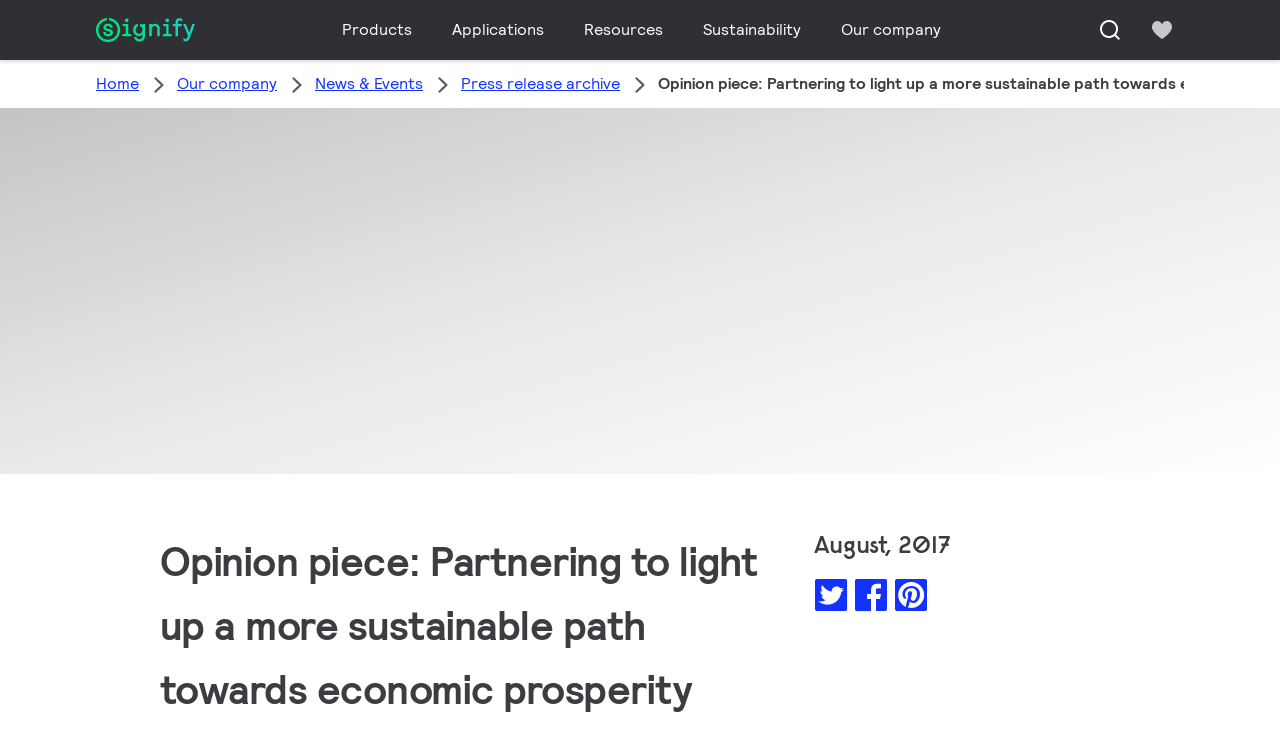

--- FILE ---
content_type: image/svg+xml
request_url: https://www.signify.com/content/dam/signify-multibrand/master/navigation/logo/signify-logo.svg
body_size: 1342
content:
<?xml version="1.0" encoding="UTF-8"?>
<svg id="Laag_1" data-name="Laag 1" xmlns="http://www.w3.org/2000/svg" width="200" height="48.44" xmlns:xlink="http://www.w3.org/1999/xlink" viewBox="0 0 200 48.44">
  <defs>
    <style>
      .cls-1 {
        fill: none;
      }

      .cls-2 {
        fill: url(#Naamloos_verloop_7);
      }

      .cls-3 {
        clip-path: url(#clippath);
      }
    </style>
    <clipPath id="clippath">
      <path class="cls-1" d="M152.8,32.08h-6.03V12.37c0-.27-.22-.49-.49-.49h-9.76c-.27,0-.49.22-.49.49v3.59c0,.27.22.49.49.49h5.28v15.63h-6.03c-.27,0-.49.22-.49.49v3.59c0,.27.22.49.49.49h17.02c.27,0,.49-.22.49-.49v-3.59c0-.27-.22-.49-.49-.49ZM119.4,11.55c-2.76,0-5.17,1.2-6.76,3.04v-2.22c0-.27-.22-.49-.49-.49h-3.99c-.27,0-.49.22-.49.49v23.79c0,.27.22.49.49.49h3.99c.27,0,.49-.22.49-.49v-13.83c0-3.47,2.43-6.2,5.75-6.2,2.96,0,4.81,1.77,5.33,4.08.13.6.21,1.5.21,2.24v13.72c0,.27.22.49.49.49h3.99c.27,0,.49-.22.49-.49v-12.78c0-1.99-.09-2.88-.23-3.9-.67-4.51-4.29-7.93-9.26-7.93ZM24.16,15.84c2.71,0,4.28,1.34,4.7,3.59.05.28.29.48.57.48h4.08c.29,0,.52-.26.48-.55-.63-5.02-4.72-7.97-9.72-7.97-4.7,0-9.24,2.57-9.24,7.68,0,4.22,3.14,6.1,6.72,6.96l3.95.92c2.01.48,3.32,1.34,3.32,2.83,0,2.04-2.09,2.85-4.33,2.85-2.92,0-4.6-1.29-5.02-3.69-.05-.29-.3-.5-.59-.5h-4.05c-.29,0-.52.25-.48.54.65,5.4,5.16,8.14,9.96,8.14,4.69,0,9.66-2.41,9.66-7.88,0-3.59-2.32-5.74-6.77-6.78l-3.83-.89c-1.46-.33-3.42-1.01-3.42-2.88,0-1.8,1.64-2.85,4.02-2.85ZM48.68,24.28c0,13.74-10.55,24.16-24.34,24.16S0,38.01,0,24.28C0,11.45,9.22,1.37,21.88,0c.29-.03.54.19.54.48v3.67c0,.29-.22.54-.51.58C11.97,6.03,4.87,14.14,4.87,24.32c0,11.05,8.36,19.53,19.47,19.53,11.11,0,19.47-8.48,19.47-19.53,0-10.18-7.13-18.3-17.04-19.59-.29-.04-.51-.28-.51-.58V.49c0-.29.25-.51.54-.48,12.66,1.37,21.88,11.44,21.88,24.27ZM155.55,16.45h5.07v19.71c0,.27.22.49.49.49h3.99c.27,0,.49-.22.49-.49v-19.71h7.39c.27,0,.49-.22.49-.49v-3.59c0-.27-.22-.49-.49-.49h-7.39v-3.22c0-2.47,1.59-3.65,3.61-3.65,1.52,0,3.03.58,4.28,1.48.31.22.73,0,.73-.38v-3.62c0-.27-.14-.52-.37-.66-1.45-.89-3.19-1.41-5.17-1.41-4.65,0-8.04,3.09-8.04,8.25v3.22h-5.07c-.27,0-.49.22-.49.49v3.59c0,.27.22.49.49.49ZM62.17,8.47c2.04,0,3.71-1.67,3.71-3.76,0-2.07-1.67-3.71-3.71-3.71s-3.71,1.64-3.71,3.71c0,2.09,1.67,3.76,3.71,3.76ZM143.95,8.47c2.04,0,3.71-1.67,3.71-3.76s-1.67-3.71-3.71-3.71-3.71,1.64-3.71,3.71c0,2.09,1.67,3.76,3.71,3.76ZM71.02,32.08h-6.03V12.37c0-.27-.22-.49-.49-.49h-9.76c-.27,0-.49.22-.49.49v3.59c0,.27.22.49.49.49h5.28v15.63h-6.03c-.27,0-.49.22-.49.49v3.59c0,.27.22.49.49.49h17.02c.27,0,.49-.22.49-.49v-3.59c0-.27-.22-.49-.49-.49ZM185.95,35.65l-1.51,3.8c-.79,2-1.95,2.91-3.31,2.91-1.07,0-2.39-.44-3.52-1.46-.28-.26-.73-.06-.73.32v4.21c.02.27.16.53.39.67,1.21.72,2.51,1.12,4.03,1.12,3.85,0,6.35-2.38,8.25-7.36l10.41-27.32c.12-.32-.11-.66-.45-.66h-4.14c-.33,0-.62.2-.73.51l-6.21,17.07-6.7-17.09c-.12-.3-.4-.49-.72-.49h-4.23c-.35,0-.58.35-.45.67l9.62,23.09ZM98.39,11.88h-3.9c-.27,0-.49.22-.49.49v2.08c-1.13-1.31-2.65-2.25-4.66-2.65-.27-.05-.52.15-.52.43v3.81c0,.27.17.5.43.58,3.09.95,4.87,3.87,4.87,7.52,0,4.52-2.66,7.88-7.01,7.88-3.99,0-7.06-3.36-7.06-7.91,0-3.42,1.76-6.36,4.56-7.43.23-.09.39-.32.39-.57v-3.87c0-.28-.26-.49-.53-.43-5.61,1.28-9.45,6.17-9.45,12.41,0,7.17,4.76,12.37,11.46,12.37,3.35,0,5.79-1.3,7.44-3.33v3.21c0,1.09-.13,1.95-.35,2.7-.67,2.27-2.67,3.78-5.67,3.78-2.98,0-5.1-1.41-5.69-4.01-.06-.24-.28-.41-.52-.41h-3.99c-.29,0-.52.26-.48.55.84,5.76,5.31,8.48,10.6,8.48,5.08,0,9.42-2.56,10.64-7.34.29-1.12.44-2.96.44-4.29V12.37c0-.27-.22-.49-.49-.49Z"/>
    </clipPath>
    <linearGradient id="Naamloos_verloop_7" data-name="Naamloos verloop 7" x1="-48.59" y1="128.26" x2="186.52" y2="-36.37" gradientUnits="userSpaceOnUse">
      <stop offset=".5" stop-color="#00e487"/>
      <stop offset="1" stop-color="#1ecbd0"/>
    </linearGradient>
  </defs>
  <g class="cls-3">
    <rect class="cls-2" width="200" height="48.44"/>
  </g>
</svg>

--- FILE ---
content_type: application/x-javascript;charset=utf-8
request_url: https://smetrics.marketing.signify.com/b/ss/lightingprod/10/JS-2.20.0/s78218178186472
body_size: -193
content:
{"status":"SUCCESS","mid":"45845357562766171813098083790782946011"}
